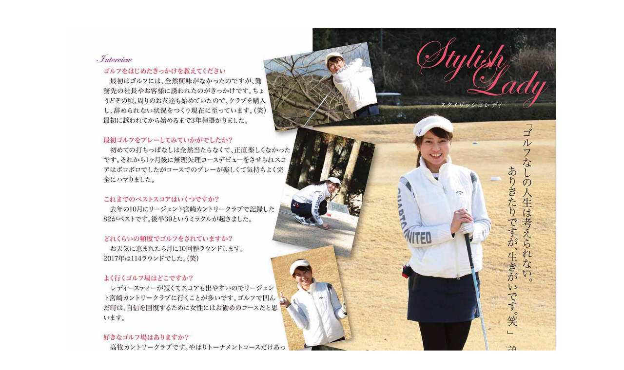

--- FILE ---
content_type: text/html
request_url: http://scom-gm.jp/stylishlady/sls201803.html
body_size: 2089
content:
<!DOCTYPE html PUBLIC "-//W3C//DTD XHTML 1.0 Transitional//EN" "http://www.w3.org/TR/xhtml1/DTD/xhtml1-transitional.dtd">
<html xmlns="http://www.w3.org/1999/xhtml">
<head>
<meta http-equiv="Content-Type" content="text/html; charset=UTF-8" />
<title>スタイリッシュレディー</title>
<style type="text/css"> 
<!-- 
body  {
	font: 100% Verdana, Arial, Helvetica, sans-serif;
	background: #666666;
	margin: 0; /* 複数の異なるブラウザの初期設定値に対応するため、body エレメントのマージンと余白を 0 にすることをお勧めします */
	padding: 0;
	text-align: center; /* これにより、IE 5* ブラウザではコンテナが中央揃えになります。そして、テキストは、#container セレクタの初期設定である左揃えに設定されます */
	color: #000000;
	background-color: #FFFFFF;
}
.thrColFix #container { 
	width: 780px;  /* 最大幅である 800px より 20px 小さくすることにより、ブラウザクロームの使用が可能となり、水平スクロールバーが表示されなくなります */
	background: #FFFFFF;
	margin: 0 auto; /* 自動マージン（幅と連動）により、ページが中央揃えになります */
	border: 1px solid #000000;
	text-align: left; /* この設定は body エレメントの text-align: center より優先されます。 */
} 
.thrColFix #sidebar1 {
	float: left; /* このエレメントはフローティングエレメントであるため、幅が設定されている必要があります */
	width: 150px; /* 標準に準拠したブラウザまたは Internet Explorer の標準モードでは、この div の実際の幅には、幅に加えて余白と境界線も含まれます */
	background: #EBEBEB; /* 背景色は、列内のコンテンツの長さにわたって表示されます */
	padding: 15px 10px 15px 20px; /* 余白は、div のコンテンツを div の端に接触しない位置に維持します */
}
.thrColFix #sidebar2 {
	float: right; /* このエレメントはフローティングエレメントであるため、幅が設定されている必要があります */
	width: 160px; /* 標準に準拠したブラウザまたは Internet Explorer の標準モードでは、この div の実際の幅には、幅に加えて余白と境界線も含まれます */
	background: #EBEBEB; /* 背景色は、列内のコンテンツの長さにわたって表示されます */
	padding: 15px 10px 15px 20px; /* 余白は、div のコンテンツを div の端に接触しない位置に維持します */
}
.thrColFix #mainContent { 
	margin: 0 200px; /* この div エレメントの右マージンと左マージンにより、ページの両側に 2 つのサイドバーが設定されます。#sidebar1 div と #sidebar2 div に含まれるコンテンツの量に関係なく、列のスペースは維持されます。サイドバーのコンテンツが終了した後のスペースに #mainContent div のテキストを挿入するには、このマージンを削除します。 */
	padding: 0 10px; /* 余白は div ボックスの内側のスペース、マージンは div ボックスの外側のスペースです */
}
.fltrt { /* このクラスは、ページ上でフローティングエレメントを右側に配置するのに使用できます。プローティングエレメントは、ページ上でその横に配置されるエレメントの前に配置される必要があります。 */
	float: right;
	margin-left: 8px;
}
.fltlft { /* このクラスは、ページ上でフローティングエレメントを左側に配置するのに使用できます */
	float: left;
	margin-right: 8px;
}
.clearfloat { /* このクラスは、div またはブレークエレメントに適用される必要があり、また、フローティングエレメントが完全に含まれているコンテナの末尾の直前にある最後のエレメントである必要があります */
	clear:both;
    height:0;
    font-size: 1px;
    line-height: 0px;
}
.style1 {
	font-size: 18pt;
	color: #990033;
	font-weight: bold;
}
.style2 {
	font-size: 13pt
}
.style10 {
	font-size: 9pt
}
.style11 {font-size: 18px}
.style12 {font-size: 16px; }
--> 
</style><!--[if IE 5]>
<style type="text/css"> 
/* この条件分岐コメントに IE 5* を対象とした css ボックスモデルのフィックスを配置します */
.thrColFix #sidebar1 { width: 180px; }
.thrColFix #sidebar2 { width: 190px; }
</style>
<![endif]--><!--[if IE]>
<style type="text/css"> 
/* この条件分岐コメントにすべてのバージョンの IE を対象とした css のフィックスを配置します */
.thrColFix #sidebar2, .thrColFix #sidebar1 { padding-top: 30px; }
.thrColFix #mainContent { zoom: 1; }
/* 上述の専用のズームプロパティにより、いくつかのバグを回避するのに必要な hasLayout が IE に対して設定されます */
</style>
<![endif]--></head>

<body class="thrColFix">
<p>&nbsp;</p>
<blockquote>
  <blockquote>
    <p class="style1"><img src="../img/sl/sls20180302.jpg" alt="" width="1000" height="1050" />
      <!-- このクリアリングエレメントは、#container div に強制的にすべての子フローティングエレメントが含まれるようにするため、#mainContent div の直後に配置される必要があります -->
    </p>
    <p class="style1">&nbsp;</p>
    <p class="style1">&nbsp;</p>
  </blockquote>
</blockquote>
<p>
  <!-- end #container -->
</p>
<p>&nbsp; </p>
<p>&nbsp;</p>
</body>
</html>
